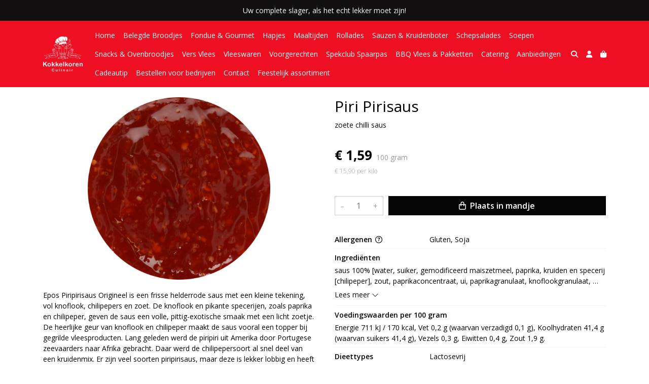

--- FILE ---
content_type: text/html; charset=utf-8
request_url: https://www.kokkelkorenculinair.nl/c/sauzen/p/piri-pirisaus
body_size: 6481
content:
<!DOCTYPE html>
<html lang="nl">
<head>
    <title>Piri Pirisaus - Kokkelkoren Culinair</title>

    <meta charset="utf-8">
    <meta name="viewport" content="width=device-width, initial-scale=1, shrink-to-fit=no, viewport-fit=cover">
    <meta name="description" content="zoete chilli saus">
    <meta name="apple-mobile-web-app-title" content="Kokkelkoren Culinair">
    <meta name="theme-color" content="#000000">
    <meta name="powered-by" content="Midmid">
    <meta property="og:title" content="Piri Pirisaus - Kokkelkoren Culinair">
    <meta property="og:image" content="https://uwslager.blob.core.windows.net/images/ridder/product/piri-pirisaus_fbe319_lg.jpg?v=42e4d15048e65be98dd9533dc64c1c89">
    <meta property="og:description" content="zoete chilli saus">
    
    <script type="application/ld&#x2B;json">
        {"@context":"https://schema.org","@type":"Product","name":"Piri Pirisaus","description":"zoete chilli saus","image":"https://uwslager.blob.core.windows.net/images/ridder/product/piri-pirisaus_fbe319_lg.jpg?v=42e4d15048e65be98dd9533dc64c1c89","offers":{"@type":"Offer","url":"https://www.kokkelkorenculinair.nl/c/sauzen/p/piri-pirisaus","availability":"https://schema.org/InStock","price":1.59,"priceCurrency":"EUR"}}
    </script>


    <link rel="preconnect" href="https://fonts.gstatic.com" crossorigin>
    <link rel="preconnect" href="https://fonts.googleapis.com" crossorigin>
    <link rel="preconnect" href="https://cdn.jsdelivr.net" crossorigin>
    <link rel="preconnect" href="https://kit.fontawesome.com" crossorigin>
    <link rel="preconnect" href="https://cdnjs.cloudflare.com" crossorigin>
    <link rel="preconnect" href="https://code.jquery.com" crossorigin>
    <link rel="preconnect" href="https://uwslager.blob.core.windows.net" crossorigin>

    

<link rel="stylesheet" href="https://fonts.googleapis.com/css2?family=Open+Sans:wght@300;400;600;700&display=swap">

    <link rel="stylesheet" href="https://fonts.googleapis.com/css2?family=Raleway:wght@300;400;500;600;700&display=swap" crossorigin="anonymous">
    <link rel="stylesheet" href="https://cdn.jsdelivr.net/npm/bootstrap@4.6.2/dist/css/bootstrap.min.css" integrity="sha384-xOolHFLEh07PJGoPkLv1IbcEPTNtaed2xpHsD9ESMhqIYd0nLMwNLD69Npy4HI+N" crossorigin="anonymous">
    <link rel="stylesheet" href="https://kit.fontawesome.com/a4b00b0bf2.css" crossorigin="anonymous">
    <link rel="stylesheet" href="https://cdnjs.cloudflare.com/ajax/libs/animate.css/4.1.1/animate.min.css" crossorigin="anonymous">
    <link rel="stylesheet" href="/css/defaults.css?v=zbvMBEcytJwaRyR14B2dsLfdvQvvS71HZtz5bYr4BP4">
    <link rel="stylesheet" href="/css/layout.css?v=rzHfXS9lIrLErzdCik-7hqGT26k89O1xLt2kpOIuWcU">
    <link rel="stylesheet" href="/css/layout.header.css?v=xbUJ_r_lAQpGHcQpaISqlqXUxYGl5wuRwtVrAkdbko4">
    <link rel="stylesheet" href="/css/layout.footer.css?v=GkuNGhLNj86oHYYVKx1OXh3_ShoEctQjQ-w1dfES9Mg">
    <link rel="stylesheet" href="/css/search.css?v=G9Qu6lPFK5pgEU6gmnwaOoUsA0dmaXHZ2zHhsM9095I">
    
    <link rel="stylesheet" href="https://cdn.jsdelivr.net/npm/flatpickr@4.6.13/dist/flatpickr.min.css" integrity="sha256-GzSkJVLJbxDk36qko2cnawOGiqz/Y8GsQv/jMTUrx1Q=" crossorigin="anonymous">
    <link rel="stylesheet" href="/css/quantityeditor.css?v=BYAnjhwbRfmGSUUCds_9CdFa2Uh4fP-iJqxOGQT4tDA" />
    <link rel="stylesheet" href="/css/product.css?v=3QyKtG2mBqQR17jHLvU1uyHzofnT3gqlsKVhLUrkCkc" />
    <link rel="stylesheet" href="/css/product.dialog.css?v=-fc0dHvbBafAqXgUGDboYH-yaH6tTMC3TF6Q4_jPaCQ">
    <link rel="stylesheet" href="/css/product.attributes.css?v=hU7C8a3eKNgkRDVPPviFCfyEcWFa4XcOX4lie1st9P8" />

    <link rel="stylesheet" href="https://uwslager.blob.core.windows.net/themes/ridder/theme-variables-027d8c.css?v=879051dd200b87a5ae70d35ccbed0f3c" />
<link rel="stylesheet" href="/theme/basic/css/defaults.css?v=47DEQpj8HBSa-_TImW-5JCeuQeRkm5NMpJWZG3hSuFU" />
<link rel="stylesheet" href="/theme/basic/css/layout.css?v=47DEQpj8HBSa-_TImW-5JCeuQeRkm5NMpJWZG3hSuFU" />
<link rel="stylesheet" href="/theme/basic/css/experience.css?v=wdE_lWIEIVIw7uQSEJpw_IFA0os7AXQOSuaQSPJyr8A" />

    

    <link rel="canonical" href="https://www.kokkelkorenculinair.nl/c/sauzen/p/piri-pirisaus">
    <link rel="shortcut icon" href="https://uwslager.blob.core.windows.net/images/ridder/logo/favicon_0fb3da.png?v=20f747266aae7cdaaa82e383d954833e" />
    <link rel="apple-touch-icon" href="https://uwslager.blob.core.windows.net/images/ridder/logo/favicon_0fb3da.png?v=20f747266aae7cdaaa82e383d954833e" />
    <link rel="icon" type="image/png" href="https://uwslager.blob.core.windows.net/images/ridder/logo/favicon_0fb3da.png?v=20f747266aae7cdaaa82e383d954833e" />

    

    <script async src="https://www.googletagmanager.com/gtag/js?id=G-WW0T3LPZ6N"></script>

    <script>
        window.dataLayer = window.dataLayer || [];
        function gtag(){dataLayer.push(arguments);}
        gtag('js', new Date());
        gtag('config', 'G-WW0T3LPZ6N');
    </script>



    

</head>
<body class="product piri-pirisaus">
    


    
    

    
<div class="bar announcement-bar" style="background-color: #110f0f; color: #ffffff">
    <div class="container">
        <p>Uw complete slager, als het echt lekker moet zijn!</p>
    </div>
</div>

    
<header class="navbar navbar-expand-sm sticky-top">
    <div class="container">
        <button class="navbar-toggler" type="button" data-toggle="collapse" data-target="#navbar-top" aria-controls="navbarTogglerTop" aria-expanded="false" aria-label="Toon/Verberg menu">
            <i class="fas fa-bars"></i>
            <span class="navbar-toggler-desc">Menu</span>
        </button>

        <ul class="navbar-nav navbar-search">
            <li id="nbisearch" class="nav-search nav-item"><a href="/search" class="nav-link">
                <i class="fas fa-search"></i>
                <span class="nav-search-desc">Zoeken</span>
            </a></li>
        </ul>
        
        
        <a href="/" class="navbar-brand-logo"><img src="https://uwslager.blob.core.windows.net/images/ridder/logo/default_f9e214.png?v=acfb0bc4022eda8c575742ce96756368" /></a>
        
        
<ul class="navbar-nav navbar-session">
    <li class="nav-item-account nav-item"><a href="/account" class="nav-link">
        <i class="fas fa-user"></i>
        
    </a></li>
    <li id="nbishoppingcart" class="nav-item-cart  nav-item"><a href="/cart" class="nav-link">
        <i class="fas fa-shopping-bag"></i>
        
        <span class="cart-total-placeholder">Mand</span>
    </a></li>
</ul>

        
        <div class="collapse navbar-collapse navbar-top" id="navbar-top">
            <ul class="navbar-nav navbar-nav-top">
                

<li class="nav-item" data-active="false">
    <a href="/" class="nav-link">Home</a>
</li>

<li class="nav-item" data-active="false">
    <a class="nav-link" href="/c/belegde-broodjes">Belegde Broodjes</a>
</li>

<li class="nav-item" data-active="false">
    <a class="nav-link" href="/c/fondue-gourmet">Fondue &amp; Gourmet</a>
</li>

<li class="nav-item" data-active="false">
    <a class="nav-link" href="/c/hapjes">Hapjes</a>
</li>

<li class="nav-item" data-active="false">
    <a class="nav-link" href="/c/maaltijden">Maaltijden</a>
</li>

<li class="nav-item" data-active="false">
    <a class="nav-link" href="/c/rollades">Rollades</a>
</li>

<li class="nav-item" data-active="false">
    <a class="nav-link" href="/c/sauzen-kruidenboter">Sauzen &amp; Kruidenboter</a>
</li>

<li class="nav-item" data-active="false">
    <a class="nav-link" href="/c/schepsalades">Schepsalades</a>
</li>

<li class="nav-item" data-active="false">
    <a class="nav-link" href="/c/soepen">Soepen</a>
</li>

<li class="nav-item" data-active="false">
    <a class="nav-link" href="/c/snacks-ovenbroodjes">Snacks &amp; Ovenbroodjes</a>
</li>

<li class="nav-item" data-active="false">
    <a class="nav-link" href="/c/vers-vlees">Vers Vlees</a>
</li>

<li class="nav-item" data-active="false">
    <a class="nav-link" href="/c/vleeswaren">Vleeswaren</a>
</li>

<li class="nav-item" data-active="false">
    <a class="nav-link" href="/c/voorgerechten">Voorgerechten</a>
</li>

<li class="nav-item" data-active="false">
    <a class="nav-link" href="/spekclub-spaarpas">Spekclub Spaarpas</a>
</li>

<li class="nav-item" data-active="false">
    <a class="nav-link" href="/c/bbq-vlees-pakketten">BBQ Vlees &amp; Pakketten</a>
</li>

<li class="nav-item" data-active="false">
    <a class="nav-link" href="/c/catering">Catering</a>
</li>

<li class="nav-item" data-active="false">
    <a class="nav-link" href="/c/aanbiedingen">Aanbiedingen</a>
</li>

<li class="nav-item" data-active="false">
    <a class="nav-link" href="/c/cadeautip">Cadeautip</a>
</li>

<li class="nav-item" data-active="false">
    <a class="nav-link" href="/c/bestellen-voor-bedrijven">Bestellen voor bedrijven</a>
</li>

<li class="nav-item" data-active="false">
    <a class="nav-link" href="/contact">Contact</a>
</li>

<li class="nav-item" data-active="false">
    <a class="nav-link" href="/c/feestelijk-assortiment">Feestelijk assortiment</a>
</li>

                <li class="nav-item-account nav-item-account-mobile nav-item"><a href="/account" class="nav-link">Account</a></li>
            </ul>
        </div>
    </div>
</header>


    <div id="search">
    <form method="get" novalidate action="/search">
        <div class="container">
            <div class="input-group">
                <input type="text" id="Query" name="Query" class="form-control" placeholder="Waar ben je naar op zoek?" autocomplete="off" autocorrect="off" autocapitalize="off" spellcheck="false" />
                <div class="input-group-append">
                    <button type="submit" class="btn btn-search btn-append"><i class="fas fa-search"></i></button>
                </div>
            </div>
        </div>
    </form>
</div>

    <div class="body-content">
        <div class="container">
            

<div class="product-page product-body">
    <div class="product-left">
        
<div class="product-section product-images">
    <div class="product-image-default">
        <img srcset="https://uwslager.blob.core.windows.net/images/ridder/product/piri-pirisaus_fbe319_sm.jpg?v=42e4d15048e65be98dd9533dc64c1c89 256w, https://uwslager.blob.core.windows.net/images/ridder/product/piri-pirisaus_fbe319_md.jpg?v=42e4d15048e65be98dd9533dc64c1c89 512w, https://uwslager.blob.core.windows.net/images/ridder/product/piri-pirisaus_fbe319_lg.jpg?v=42e4d15048e65be98dd9533dc64c1c89 1024w"
            src="https://uwslager.blob.core.windows.net/images/ridder/product/piri-pirisaus_fbe319_sm.jpg?v=42e4d15048e65be98dd9533dc64c1c89" alt="Piri Pirisaus" title="Piri Pirisaus" />
    </div>
    
</div>

        
<div class="product-section product-description styled-text">
    <h6 class="d-md-none">Omschrijving</h6>
    <p>Epos Piripirisaus Origineel is een frisse helderrode saus met een kleine tekening, vol knoflook, chilipepers en zoet. De knoflook en pikante specerijen, zoals paprika en chilipeper, geven de saus een volle, pittig-exotische smaak met een licht zoetje. De heerlijke geur van knoflook en chilipeper maakt de saus vooral een topper bij gegrilde vleesproducten. Lang geleden werd de piripiri uit Amerika door Portugese zeevaarders naar Afrika gebracht. Daar werd de chilipepersoort al snel deel van een kruidenmix. Er zijn veel soorten piripirisaus, maar deze is lekker lobbig en heeft een mooie oranjerode kleur.</p>
</div>

    </div>
    <div class="product-right">
        <div class="product-section product-intro">
            <h1>Piri Pirisaus</h1>
            <p class="product-description-short mb-0">zoete chilli saus</p>
        </div>
        <div class="product-main">
            <form method="post" id="product-form" class="product-form" novalidate action="/c/sauzen/p/piri-pirisaus">
                
<input type="hidden" id="Editor_Slug" name="Editor.Slug" value="piri-pirisaus" />
<input type="hidden" data-val="true" data-val-number="BasePrice moet een nummer zijn." data-val-required="The BasePrice field is required." id="Editor_BasePrice" name="Editor.BasePrice" value="1,59" />
<input type="hidden" data-val="true" data-val-number="BaseMeasurementQuantity moet een nummer zijn." data-val-required="The BaseMeasurementQuantity field is required." id="Editor_BaseMeasurementQuantity" name="Editor.BaseMeasurementQuantity" value="100" />

                
                


                
<fieldset class="product-offer">
    <div class="product-price-measurement">
        <div class="product-price">&#x20AC; 1,59</div>
        
        <div class="product-measurement">

100&#xA0;gram</div>
    </div>
    <div class="product-price-caption">
        
        <div class="product-unit-price">&#x20AC; 15,90 per Kilo</div>
    </div>
</fieldset>

                
<div class="product-add-to-cart">

<div class="quantity-editor">
    <input type="hidden" data-val="true" data-val-range="Minimum is ongeldig." data-val-range-max="2147483647" data-val-range-min="1" data-val-required="The Minimum field is required." id="Editor_Quantity_Minimum" name="Editor.Quantity.Minimum" value="1" />
    <input type="hidden" data-val="true" data-val-range="Maximum is ongeldig." data-val-range-max="2147483647" data-val-range-min="1" data-val-required="The Maximum field is required." id="Editor_Quantity_Maximum" name="Editor.Quantity.Maximum" value="2147483647" />
    <input type="hidden" data-val="true" data-val-required="The IsMutable field is required." id="Editor_Quantity_IsMutable" name="Editor.Quantity.IsMutable" value="True" />
    <button type="button" class="quantity-decrement">–</button>
    <input type="number" step="1" pattern="\d*" class="form-control" data-min="1" data-max="2147483647" novalidate autocomplete="off" data-val="true" data-val-range="Quantity is ongeldig." data-val-range-max="2147483647" data-val-range-min="1" data-val-required="The Quantity field is required." id="Editor_Quantity_Quantity" name="Editor.Quantity.Quantity" value="1" /><input name="__Invariant" type="hidden" value="Editor.Quantity.Quantity" />
    <button type="button" class="quantity-increment">+</button>
</div>
        <button class="btn btn-block btn-add-to-cart" type="submit" tabindex="1"><i class="far fa-shopping-bag btn-icon btn-icon-left"></i> Plaats in mandje</button>
</div>

                

                
            <input name="__RequestVerificationToken" type="hidden" value="CfDJ8FqTmp9fykpMryO3b3loprHxxqJuXuvZIo7cxcxsPFmkOeqGC_P8lzoEU4Q0Ps4M5A2jRLliGu_vOGMxDXryhsMzUmvfccDXry_8UhdBZz2_olcAU0gA3hpz66La66fUskW_9od-y385p2t33wGNw5s" /></form>
        </div>
        
<div class="product-section product-attribute-sets">

<div class="product-attribute product-attribute-inline">
    <label class="product-attribute-title" for="set_Allergens">Allergenen <i class="fa fa-question-circle-o" data-placement="top" data-toggle="tooltip" title="Ingredi&#xEB;nten die een allergische reactie kunnen veroorzaken."></i></label>
    <div class="product-attribute-value">Gluten, Soja</div>
</div>



<div class="product-attribute product-attribute-textarea">
    <input type="checkbox" id="food-ingredients" name="food-ingredients" />
    <label class="product-attribute-title" for="set_Ingredients">Ingredi&#xEB;nten</label>
    <label class="product-attribute-value" for="food-ingredients">saus 100% [water, suiker, gemodificeerd maiszetmeel, paprika, kruiden en specerij [chilipeper], zout, paprikaconcentraat, ui, paprikagranulaat, knoflookgranulaat, aroma (knoflook), SOJAboon, TARWEkorrel (GLUTEN), voedingszuur: E260, conserveermiddel: E202]</label>
    <label class="product-attribute-value-read-more" for="food-ingredients"><span>Lees meer</span><i class="fa-light fa-chevron-down btn-icon btn-icon-right"></i></label>
</div>

<div class="product-attribute product-attribute-textarea">
    <input type="checkbox" id="food-nutrition-facts" name="food-nutrition-facts" />
    <label class="product-attribute-title" for="set_NutritionFacts">Voedingswaarden per 100 gram</label>
    <label class="product-attribute-value" for="food-nutrition-facts">Energie 711 kJ / 170 kcal, Vet 0,2 g (waarvan verzadigd 0,1 g), Koolhydraten 41,4 g (waarvan suikers 41,4 g), Vezels 0,3 g, Eiwitten 0,4 g, Zout 1,9 g.</label>
    <label class="product-attribute-value-read-more" for="food-nutrition-facts"><span>Lees meer</span><i class="fa-light fa-chevron-down btn-icon btn-icon-right"></i></label>
</div>



<div class="product-attribute product-attribute-inline">
    <label class="product-attribute-title" for="set_DietTypes">Dieettypes</label>
    <div class="product-attribute-value">Lactosevrij</div>
</div>

<div class="product-attribute product-attribute-textarea">
    <input type="checkbox" id="food-storage-instructions" name="food-storage-instructions" />
    <label class="product-attribute-title" for="set_StorageInstructions">Bewaaradvies</label>
    <label class="product-attribute-value" for="food-storage-instructions">Bewaren tussen 0,00&#xB0;C en 7,00&#xB0;C</label>
    <label class="product-attribute-value-read-more" for="food-storage-instructions"><span>Lees meer</span><i class="fa-light fa-chevron-down btn-icon btn-icon-right"></i></label>
</div>


</div>

        


        
<div class="product-section product-collection">
    <a href="/c/sauzen">Bekijk meer uit de collectie sauzen <i class="fal fa-arrow-circle-right arrow-right"></i></a>
</div>

    </div>
</div>




        </div>
    </div>
    <footer>
    <div class="container">
        <div class="row">
            <div class="col-sm-auto mr-auto">
                <h6>Kokkelkoren Culinair</h6>
                <address>
                    Beverhof 37<br/>
                    1941EC Beverwijk
                </address>
                <ul>
                    <li>
                        <a href="tel:0251-225765" class="footer-phone">0251-225765</a>
                    </li>
                    <li><a href="mailto:info@kokkelkorenculinair.nl" class="footer-email">info@kokkelkorenculinair.nl</a></li>
                </ul>
            </div>
            <div class="col-sm-auto mr-auto">
                <h6>Klantenservice</h6>
                <ul>
                    <li><a href="/bestellen">Bestellen</a></li>
                    <li><a href="/betalen">Betalen</a></li>
                    <li><a href="/afleveren">Afleveren</a></li>
                    <li><a href="/contact">Contact</a></li>
                </ul>
            </div>
            <div class="col-sm-auto mr-auto">
                <h6>Informatie</h6>
                <ul>
                    <li><a href="/over-ons">Over ons</a></li>
                    <li><a href="/privacy-en-veiligheid">Privacy en veiligheid</a></li>
                    <li><a href="/algemene-voorwaarden">Algemene voorwaarden</a></li>
                    <li><a href="/disclaimer">Disclaimer</a></li>
                    <li><a href="/cookies">Cookies</a></li>
                    
                </ul>
            </div>
            <div class="col-sm-auto">
                <h6>Volg ons</h6>
                <div class="footer-social-media">
                        <a href="https://www.facebook.com/kokkelkorenculinair" title="Volg Kokkelkoren Culinair op Facebook" target="_blank"><i class="fa fa-facebook-square"></i></a>
                        <a href="https://www.instagram.com/kokkelkorenculinair/" title="Volg Kokkelkoren Culinair op Instagram" target="_blank"><i class="fa fa-instagram"></i></a>
                </div>
            </div>
        </div>
    </div>
</footer>

    

<div class="powered-by dark">
    <div class="container">
        


<div class="choose-language">
    <form method="post" action="/language">
        <label>Taal</label>
        <select name="Culture" id="Culture" tabindex="-1" onchange="this.form.submit();" data-val="true" data-val-required="The Name field is required."><option selected="selected" value="nl-NL">Nederlands</option>
<option value="en-US">English</option>
<option value="fr-FR">fran&#xE7;ais</option>
<option value="de-DE">Deutsch</option>
<option value="es-ES">espa&#xF1;ol</option>
<option value="it-IT">italiano</option>
</select>
    <input name="__RequestVerificationToken" type="hidden" value="CfDJ8FqTmp9fykpMryO3b3loprHxxqJuXuvZIo7cxcxsPFmkOeqGC_P8lzoEU4Q0Ps4M5A2jRLliGu_vOGMxDXryhsMzUmvfccDXry_8UhdBZz2_olcAU0gA3hpz66La66fUskW_9od-y385p2t33wGNw5s" /></form>
</div>

        
<div class="partners">
        <img src="https://midmid.blob.core.windows.net/paymentmethods/payondeliveryv2.png" title="Pay on delivery" loading="lazy" class="partner payment-partner" />
        <img src="https://midmid.blob.core.windows.net/paymentmethods/payonaccount.png" title="Pay on account" loading="lazy" class="partner payment-partner" />
</div>

        <div class="midmid">
            <a href="https://www.midmid.nl" title="Powered by Midmid." target="_blank"><i class="fa fa-plug"></i> Wij draaien op Midmid</a>
        </div>
    </div>
</div>



    <script src="https://code.jquery.com/jquery-3.6.0.min.js" integrity="sha256-/xUj+3OJU5yExlq6GSYGSHk7tPXikynS7ogEvDej/m4=" crossorigin="anonymous"></script>
    <script src="https://cdn.jsdelivr.net/npm/bootstrap@4.6.2/dist/js/bootstrap.bundle.min.js" integrity="sha384-Fy6S3B9q64WdZWQUiU+q4/2Lc9npb8tCaSX9FK7E8HnRr0Jz8D6OP9dO5Vg3Q9ct" crossorigin="anonymous"></script>
    <script src="/common/js/submit.js?v=5f85563082880cb6b19f8e7d8ca19bf4"></script>
    <script src="/common/js/submit.files.js?v=654dcfa4f9dd07cb2f14cc22acc50feb"></script>
    <script src="/common/js/address.js?v=ae93841a644fcf4a29518187ad1d1775"></script>
    <script src="/_content/Midmid.Web/js/validation.js?v=3.1.7"></script>
    <script src="/js/shared.js?v=ohyq-q8iPRxAkWxdFbH0EZC8mMzKE7YpZj_0PDQtvxU"></script>
    <script src="/js/init.js?v=mUlRWEGwAPc40VZR23xbjAGaIa31QjXpKTrIb17ubFQ"></script>
    <script src="/js/search.js?v=sT5L2iyKzpuCX5hIBIb1uxjcuPGSQDgD43cGnc8zbuY"></script>
    
    <script src="https://cdn.jsdelivr.net/npm/flatpickr@4.6.13/dist/flatpickr.min.js" integrity="sha256-Huqxy3eUcaCwqqk92RwusapTfWlvAasF6p2rxV6FJaE=" crossorigin="anonymous"></script>
<script src="https://cdn.jsdelivr.net/npm/flatpickr@4.6.13/dist/l10n/de.js" integrity="sha256-i8+L+31ossi5nSCCJXxe9SPIwa/GLJT2qprrb7d7kzg=" crossorigin="anonymous"></script>
<script src="https://cdn.jsdelivr.net/npm/flatpickr@4.6.13/dist/l10n/it.js" integrity="sha256-gaWVqfkIK6tULoU2T1KYrgzbutxk2XvQ0rVjTWRt/mE=" crossorigin="anonymous"></script>
<script src="https://cdn.jsdelivr.net/npm/flatpickr@4.6.13/dist/l10n/nl.js" integrity="sha256-7e6dIzdvyM9X1QoY5wkjIBt648fCq36ewEAdTiV7h4g=" crossorigin="anonymous"></script>
<script src="https://cdn.jsdelivr.net/npm/flatpickr@4.6.13/dist/l10n/fr.js" integrity="sha256-+xpDzJZ/BxtMFrLCduljhDclmRS8Gr2W3UpKAxMBC9g=" crossorigin="anonymous"></script>
<script src="https://cdn.jsdelivr.net/npm/flatpickr@4.6.13/dist/l10n/es.js" integrity="sha256-G5b/9Xk32jhqv0GG6ZcNalPQ+lh/ANEGLHYV6BLksIw=" crossorigin="anonymous"></script>
</partial>
    <script src="/js/quantityeditor.js?v=YqfhBVLIdBQYjfn3bXTpCN9ZO2c5P6CIH58nhiRd3DE"></script>
    <script src="/js/product.js?v=t6hDbFwpEVAlpoOCmimsSe-cVk5CuDv0ToBA6KcVGYY"></script>
    

    
</body>
</html>



--- FILE ---
content_type: text/css
request_url: https://www.kokkelkorenculinair.nl/css/product.css?v=3QyKtG2mBqQR17jHLvU1uyHzofnT3gqlsKVhLUrkCkc
body_size: 2365
content:
:root {
    --product-title-color: var(--product-title-color, #000000);
    --product-description-color: var(--product-text-color, #000000);
    --product-price-color: var(--product-price-color, #000000);

    --cart-button-text-color: var(--addtocart-button-text-color, #ffffff);
    --cart-button-text-color-active: var(--addtocart-button-text-color-hover, var(--cart-button-text-color));
    --cart-button-background-color: var(--addtocart-button-background-color, #000000);
    --cart-button-background-color-active: var(--addtocart-button-background-color-hover, #000000);
    --cart-button-border-color: var(--addtocart-button-border-color, #000000);
    --cart-button-border-color-active: var(--addtocart-button-border-color-hover, #000000);
}

.product-page {
    display: grid;
    grid-template-columns: 1fr 1fr;
    grid-gap: calc(2 * var(--default-space-between));
    margin-bottom: calc(-1 * var(--default-space-between));
}

.product-section {
    margin-bottom: var(--default-space-between);
}

h1 {
    color: var(--product-title-color);
}

.product-description-short {
    color: var(--product-description-color);
}

.product-intro h1:only-child {
    margin-bottom: 0;
}

.product-main {
    margin-bottom: 30px;
}

.product-image-default {
    max-height: 50vh;
}

.product-image-default img {
    max-width: 100%;
    max-height: 100%;
    object-fit: contain;
    border-radius: var(--default-border-radius);
}

.product-image-thumbnails {
    display: grid;
    margin-top: var(--default-space-between);
    grid-template-columns: repeat(auto-fill, minmax(90px, 1fr));
    grid-auto-rows: minmax(min-content, max-content);
    gap: calc(var(--default-space-between) / 2);
}

.product-image-thumbnail {
    height: 90px;
    border: 1px solid var(--default-border-color);
    border-radius: var(--default-border-radius);
    padding: 6px;
    cursor: pointer;
}

.product-image-thumbnail img {
    height: 100%;
    width: 100%;
    object-fit: contain;
    object-position: center;
}

.product-description {
    color: var(--product-description-color);
}

.product-description :last-child {
    padding-bottom: 0;
    margin-bottom: 0;
}

.product-add-to-cart {
    margin-top: calc(2 * var(--default-space-between));
    display: flex;
}

.product-add-to-cart .quantity-editor {
    margin-right: 10px;
}

.btn-add-to-cart {
    position: relative;
    border-radius: 0 !important;
    font-weight: 600;
    color: var(--cart-button-text-color);
    background-color: var(--cart-button-background-color);
    border-color: var(--cart-button-border-color);
}

.btn-add-to-cart:hover {
    color: var(--cart-button-text-color-active);
    background-color: var(--cart-button-background-color-active);
    border-color: var(--cart-button-border-color-active);
}

.btn-add-to-cart.success::after {
    position: absolute;
    display: flex;
    justify-content: center;
    align-items: center;
    top: -1px;
    left: -1px;
    right: -1px;
    bottom: -1px;
    font-family: 'FontAwesome';
    content: "\f00c";
    font-weight: 600;
    background-color: var(--success-color) !important;
    box-sizing: border-box;
    color: #ffffff !important;
}

.btn-quick-checkout {
    padding: .5rem .75rem;
}

fieldset {
    margin-bottom: var(--default-space-between);
}

fieldset legend {
    font-size: inherit;
    line-height: inherit;
    margin-bottom: 4px;
    font-weight: 600;
}

fieldset .fieldset-description {
    font-weight: 300;
    margin-bottom: 8px;
}

fieldset .field-validation.field-validation-error {
    float: right;
    position: relative;
    font-weight: 400;
    background-color: #dc3545 !important;
    color: white !important;
    border-radius: 2px;
    padding: 1px 6px;
    font-size: 12px;
    margin-top: 8px;
}

fieldset legend .field-validation.field-validation-error {
    margin-top: 1px;
}

.form-checks {
    columns: 2;
}

.form-check {
    padding-left: 20px;
}

.form-check-input {
    margin-left: -19px;
}

.form-check {
    padding-top: 3px;
    padding-bottom: 3px;
}

.custom-select {
    margin-bottom: 3px;
    border-radius: 2px;
}

.product-option .form-check-input:disabled ~ .form-check-label,
.product-option .form-check-input[disabled] ~ .form-check-label {
    text-decoration: line-through;
}

.product-option-price {
    font-weight: 300;
    color: var(--text-muted-color);
    margin-left: 2px;
    white-space: nowrap;
    font-size: 12px;
}

.product-offer {
    margin-top: calc(2 * var(--default-space-between));
    margin-bottom: 0;
}

.product-price-measurement {
    display: flex;
    align-items: flex-end;
    padding-bottom: 5px;
    /* fix to play nice with the line-height of the price and measurement */
    flex-wrap: wrap;
}

.product-price {
    font-weight: bold;
    font-size: 26px;
    line-height: 0.75;
    vertical-align: bottom;
    color: var(--product-price-color)
}

.product-price-on-request {
    font-weight: 600;
    font-size: 18px;
    line-height: 0.75;
    vertical-align: bottom;
    color: var(--product-price-color)
}

.product-measurement {
    color: var(--text-muted-color);
    white-space: nowrap;
    margin-left: 8px;
    line-height: 0.75;
    vertical-align: bottom;
}

.product-price-caption {
    margin-top: 8px;
    display: flex;
    align-items: center;
    gap: var(--default-space-between);
}

.product-unit-price {
    color: var(--text-muted-color);
    font-size: 12px;
    white-space: nowrap;
    font-weight: 300;
    text-transform: lowercase;
}

.product-deposit {
    display: inline-block;
    white-space: nowrap;
    text-transform: lowercase;
    color: var(--text-muted-color);
    background-color: var(--default-background-color-active);
    font-size: 12px;
    font-weight: 300;
    padding: .25em .4em;
    border-radius: 2px;
}

.product-deposit strong {
    font-weight: 600;
}

.product-unavailable {
    margin-top: 30px;
    color: #856404;
    border: 1px solid #ffeeba;
    background-color: #fff3cd;
    padding: .75rem 1.25rem;
}

.product-conditions {
    margin-top: var(--default-space-between);
}

.product-conditions fieldset {
    color: var(--text-muted-color);
    margin-bottom: 10px;
}

.product-conditions fieldset .icon {
    margin-right: 4px;
}

.product-variants {
    grid-template-columns: unset;
    display: inline-grid;
    grid-auto-flow: column;
}

.product-variant {
    color: var(--text-muted-color);
    padding: 4px 8px;
}

@media (hover: hover) and (pointer: fine) {
    .product-variant:hover {
        color: var(--text-muted-color);
    }
}

.product-dimension,
.product-association {
    display: flex;
    flex-direction: column;
    justify-content: center;
    align-items: center;
}

.product-association-info {
    margin-top: auto;
}

.product-dimension-title,
.product-association-title {
    text-align: center;
}

.product-dimension .product-dimension-price {
    margin-top: 6px;
    font-weight: 600;
    font-size: larger;
    text-align: center;
}

.product-association-price {
    margin-top: 2px;
    text-align: center;
}

.product-association-image {
    margin-bottom: 14px;
    flex-grow: 2;
}

.product-association-image img {
    object-fit: contain;
    max-height: 100px;
    max-width: 100%;
}

.product-dimension.checked,
.product-association.checked {
    background-color: inherit;
    border-color: var(--success-color);
}

.product-dimension.checked::after,
.product-association.checked::after {
    position: absolute;
    content: "\f00c";
    font-family: var(--font-family-font-awesome);
    left: 0;
    top: 0;
    z-index: 10;
    font-size: 9px;
    background-color: var(--success-color);
    color: #ffffff;
    padding: 5px 6px;
    border-bottom-right-radius: 1px;
    border-right: 1px solid #ffffff;
    border-bottom: 1px solid #ffffff;
}

.product-additional-order-input {
    /* this will handle the order of the children */
    display: grid;
    gap: var(--default-space-between);
}
.product-additional-order-input .form-group {
    margin-bottom: 0;
}

.order-input-boolean .form-checks .form-check:first-of-type {
    padding-left: 0px;
}

.order-input-multiline textarea {
    resize: none;
}

header.product-added-cart-success {
    background-color: var(--success-color) !important;
}

header.product-added-cart-success .nav-item .nav-link,
header.product-added-cart-success .nav-item.active .nav-link,
header.product-added-cart-success * {
    color: #ffffff !important;
}

.product-body {
    padding-bottom: 0 !important;
}

.product-parts {
    display: grid;
    gap: 4px;
}
.product-parts-readonly {
    gap: 6px;
}

.product-part i {
    margin-right: 4px;
}

.product-part select:disabled {
    background: none;
    background-color: var(--default-background-color);
    border-color: var(--default-border-color);
    color: var(--text-color);
}

@media (min-width:768px) {
    .product-left {
        position: sticky;
        display: flex;
        flex-direction: column;
        align-self: start;
    }
    .product-right {
        position: sticky;
        align-self: start;
    }

    .product-image-default {
        display: flex;
        justify-content: center;
        min-height: 240px;
    }

    .product-image-default {
        text-align: center;
    }

    .product-description {
        flex-shrink: 0;
    }
}

@media (max-width:767.98px) {
    /* small and less */

    body.extra-bottom-margin {
        /* same as add-to-cart div height */
        margin-bottom: 84px;
    }

    .product-page {
        display: flex;
        flex-direction: column;
        grid-template-columns: none;
        grid-gap: 0;
    }

    .product-left,
    .product-right {
        display: contents;
        align-self: initial;
    }

    .product-section {
        order: 10;
    }

    .product-intro {
        order: 1;
    }

    .product-images {
        order: 2;
    }

    .product-main {
        order: 3;
    }

    .product-image-default {
        max-height: none;
    }

    .product-image-default img {
        width: 100%;
        max-height: 60vh;
    }

    .product-add-to-cart:not(.dialog-footer .product-add-to-cart) {
        position: fixed;
        z-index: 1020;
        display: flex;
        justify-content: center;
        align-items: center;
        margin: 0;
        left: 0;
        right: 0;
        bottom: 0;
        height: 84px;
        padding-right: 15px;
        padding-left: 15px;
        background-color: var(--default-background-color);
        box-shadow: 0px -4px 8px 0px rgba(0, 0, 0, 0.2);
    }

    .btn-add-to-cart {
        padding: .75rem;
    }

    .quantity-editor {
        padding-top: .32rem;
        padding-bottom: .32rem;
    }

    fieldset legend {
        font-size: 16px !important;
    }

    fieldset legend .field-validation.field-validation-error {
        margin-top: 2px;
    }

    .form-checks {
        columns: 1;
    }

    .form-check {
        padding-top: 6px;
        padding-bottom: 6px;
        padding-left: 26px;
        font-size: 16px !important;
    }

    .form-check-input {
        margin-left: -26px;
    }

    .product-option-price {
        font-size: 14px;
    }
}


--- FILE ---
content_type: text/css
request_url: https://uwslager.blob.core.windows.net/themes/ridder/theme-variables-027d8c.css?v=879051dd200b87a5ae70d35ccbed0f3c
body_size: 1630
content:
:root
{
   --font-family: "Open Sans";
   --background-color: #ffffff;
   --top-navbar-background-color: #ef0f23;
   --top-navbar-navitem-color: #ffffff;
   --top-navbar-navitem-color-focus: #cccccc;
   --top-navbar-navitem-color-active: #cccccc;
   --bottom-navbar-background-color: #000000;
   --bottom-navbar-border-color: #000000;
   --bottom-navbar-text-color: #ffffff;
   --bottom-navbar-navitem-color-focus: #cccccc;
   --product-thumbnail-border-color: #efefef;
   --product-thumbnail-border-color-hover: #cccccc;
   --product-thumbnail-title-color: #000000;
   --product-thumbnail-text-color: #cb0e0e;
   --product-thumbnail-price-color: #000000;
   --product-title-color: #000000;
   --product-text-color: #000000;
   --product-price-color: #000000;
   --checkout-price-color: #000000;
   --checkout-step-text-color: #000000;
   --checkout-step-background-color-active: #000000;
   --checkout-step-text-color-active: #ffffff;
   --link-color: #000000;
   --link-color-focus: #000000;
   --header-color: #000000;
   --text-default-color: #000000;
   --addtocart-button-text-color: #ffffff;
   --addtocart-button-text-color-hover: #ffffff;
   --addtocart-button-background-color: #050505;
   --addtocart-button-background-color-hover: #000000;
   --addtocart-button-border-color: #000000;
   --addtocart-button-border-color-hover: #000000;
   --primary-button-text-color: #ffffff;
   --primary-button-text-color-hover: #ffffff;
   --primary-button-background-color: #000000;
   --primary-button-background-color-hover: #000000;
   --primary-button-border-color: #000000;
   --primary-button-border-color-hover: #000000;
}
